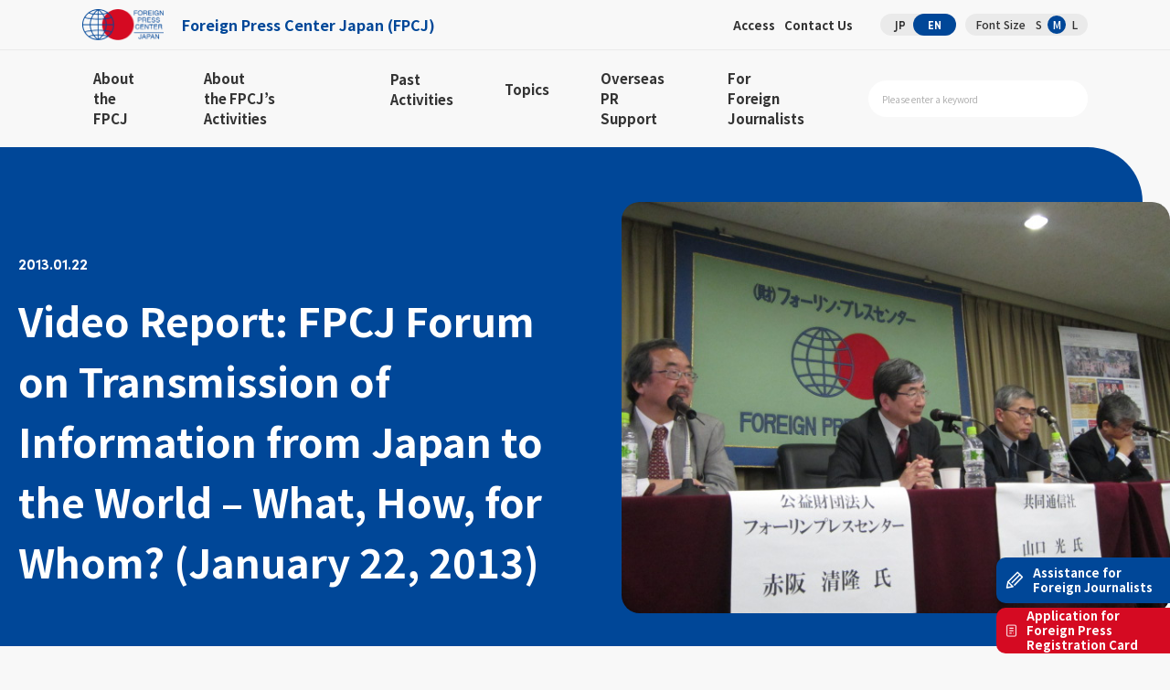

--- FILE ---
content_type: text/html; charset=UTF-8
request_url: https://fpcj.jp/en/useful-en/wjn-en/p=8839/
body_size: 43807
content:
<style>
	red {
		font-weight: bold;
		color:#C9001A !important;
	}
	orange {
		font-weight: bold;
		color:#FFA500 !important;
	}
	yellow {
		font-weight: bold;
		color:#FFFF00 !important;
	}
	green {
		font-weight: bold;
		color:#008000 !important;
	}
	aqua {
		font-weight: bold;
		color:#00FFFF !important;
	}
	blue {
		font-weight: bold;
		color:#0000FF !important;
	}
	purple {
		font-weight: bold;
		color:#800080 !important;
	}
</style>
<!DOCTYPE html>
<html lang="en">
<head>
	<meta charset="UTF-8">
		
			<!-- Google Tag Manager -->
	<script>(function(w,d,s,l,i){w[l]=w[l]||[];w[l].push({'gtm.start':
	new Date().getTime(),event:'gtm.js'});var f=d.getElementsByTagName(s)[0],
	j=d.createElement(s),dl=l!='dataLayer'?'&l='+l:'';j.async=true;j.src=
	'https://www.googletagmanager.com/gtm.js?id='+i+dl;f.parentNode.insertBefore(j,f);
	})(window,document,'script','dataLayer','GTM-PQ6ZJL3J');</script>
	<!-- End Google Tag Manager -->

	<!--viewport-->
	<link rel="stylesheet" href="https://use.typekit.net/ije6fov.css">
	<meta name="viewport" content="width=device-width,user-scalable=no,maximum-scale=1">
	<meta name="msvalidate.01" content="22E656D4CC7814FED334EE1798B17492" />
	<link rel="icon" href="/favicon.ico" type="image/x-icon">
	<link rel="shortcut icon" href="/favicon.ico" type="image/x-icon">
	<!--webfont-->
	<link rel ="stylesheet" href="https://cdnjs.cloudflare.com/ajax/libs/font-awesome/7.0.1/css/all.min.css">
	<!--css-->
			<link type="text/css" href="/files/en/css/common.css" rel="stylesheet">
		<link type="text/css" href="/files/en/css/main.css" rel="stylesheet">
		<link type="text/css" href="/files/css/override.css" rel="stylesheet">
				<link type="text/css" href="/files/css/override_eyecatch.css" rel="stylesheet">
		<!--js-->
	<script type="text/javascript" src="/files/js/jquery.js"></script>
	<script type="text/javascript" src="/files/js/jquery.waypoints.js"></script>
	<script type="text/javascript" src="/files/js/common.js"></script>
	<!--local-->
	<style>
		.pv_check input {
			width:auto !important;
		}
		.mw_wp_form_confirm .select_wrap:after {
			content: none !important;
		}
		.mw_wp_form_confirm .pv_check {
			display: none !important;
		}
	</style>
	<!--slick-->
	<link href="/files/js/slick/slick.css" rel="stylesheet">
	<link href="/files/js/slick/slick-theme.css" rel="stylesheet">
	<script src="/files/js/slick/slick.min.js"></script>
	<link href="/files/js/bxslider/jquery.bxslider.css" rel="stylesheet" type="text/css" />
	<script src="/files/js/bxslider/jquery.bxslider.min.js"></script>
	<script>
	$(function () {
	$(".slider ul").slick({
	arrows: true,
	dots: false,
	autoplay: true,
	variableWidth: true,
	speed: 300,
	autoplaySpeed: 1500,
	adaptiveHeight: true,
	pauseOnFocus: false,
	pauseOnHover: false,
	pauseOnDotsHover: false,
	centerMode: true,
	centerPadding: "0px",
	slidesToShow: 3,
	slidesToScroll: 1,
	});
	});
	</script>
	<script>
	$(function() {
	$("#press_archive_years figure.btn strong").on("click", function() {
	$(this).parent().parent().toggleClass("active");
	});
	});
	</script>
	<script>
	$(function() {
	$("#topics_archive_years figure.btn strong").on("click", function() {
	$(this).parent().parent().toggleClass("active");
	});
	});
	</script>
			<!-- form scripts -->
			<style>img:is([sizes="auto" i], [sizes^="auto," i]) { contain-intrinsic-size: 3000px 1500px }</style>
	<link rel="alternate" hreflang="en" href="https://fpcj.jp/en/useful-en/wjn-en/p=8839/" />
<link rel="alternate" hreflang="ja" href="https://fpcj.jp/useful/wjn/p=8818/" />

		<!-- All in One SEO 4.8.1 - aioseo.com -->
		<title>Video Report: FPCJ Forum on Transmission of Information from Japan to the World – What, How, for Whom? (January 22, 2013) | 公益財団法人フォーリン・プレスセンター（FPCJ）</title>
	<meta name="description" content="On January 22, FPCJ held a forum on the transmission of information from Japan to the World for our supporting members, inviting three panelists from the Japanese media: Mr. Ko Yamaguchi, Kyodo New, Mr. Tetsushi Wakita, NHK World, and Mr. Joji Harano, Nippon.com. (language: Japanese)" />
	<meta name="robots" content="max-snippet:-1, max-image-preview:large, max-video-preview:-1" />
	<meta name="author" content="fpcj0830admn"/>
	<link rel="canonical" href="https://fpcj.jp/en/useful-en/wjn-en/p=8839/" />
	<meta name="generator" content="All in One SEO (AIOSEO) 4.8.1" />
		<meta property="og:locale" content="en_US" />
		<meta property="og:site_name" content="公益財団法人フォーリン・プレスセンター（FPCJ） | 「日本の今」を、世界のメディアへ。取材と広報を支援する情報発信サイト" />
		<meta property="og:type" content="article" />
		<meta property="og:title" content="Video Report: FPCJ Forum on Transmission of Information from Japan to the World – What, How, for Whom? (January 22, 2013) | 公益財団法人フォーリン・プレスセンター（FPCJ）" />
		<meta property="og:description" content="On January 22, FPCJ held a forum on the transmission of information from Japan to the World for our supporting members, inviting three panelists from the Japanese media: Mr. Ko Yamaguchi, Kyodo New, Mr. Tetsushi Wakita, NHK World, and Mr. Joji Harano, Nippon.com. (language: Japanese)" />
		<meta property="og:url" content="https://fpcj.jp/en/useful-en/wjn-en/p=8839/" />
		<meta property="article:published_time" content="2013-01-22T04:05:57+09:00" />
		<meta property="article:modified_time" content="2015-11-04T07:40:44+09:00" />
		<meta name="twitter:card" content="summary" />
		<meta name="twitter:title" content="Video Report: FPCJ Forum on Transmission of Information from Japan to the World – What, How, for Whom? (January 22, 2013) | 公益財団法人フォーリン・プレスセンター（FPCJ）" />
		<meta name="twitter:description" content="On January 22, FPCJ held a forum on the transmission of information from Japan to the World for our supporting members, inviting three panelists from the Japanese media: Mr. Ko Yamaguchi, Kyodo New, Mr. Tetsushi Wakita, NHK World, and Mr. Joji Harano, Nippon.com. (language: Japanese)" />
		<script type="application/ld+json" class="aioseo-schema">
			{"@context":"https:\/\/schema.org","@graph":[{"@type":"Article","@id":"https:\/\/fpcj.jp\/en\/useful-en\/wjn-en\/p=8839\/#article","name":"Video Report: FPCJ Forum on Transmission of Information from Japan to the World \u2013 What, How, for Whom? (January 22, 2013) | \u516c\u76ca\u8ca1\u56e3\u6cd5\u4eba\u30d5\u30a9\u30fc\u30ea\u30f3\u30fb\u30d7\u30ec\u30b9\u30bb\u30f3\u30bf\u30fc\uff08FPCJ\uff09","headline":"Video Report: FPCJ Forum on Transmission of Information from Japan to the World &#8211; What, How, for Whom? (January 22, 2013)","author":{"@id":"https:\/\/fpcj.jp\/en\/author\/fpcj0830admn\/#author"},"publisher":{"@id":"https:\/\/fpcj.jp\/en\/#organization"},"image":{"@type":"ImageObject","url":"https:\/\/fpcj.jp\/wp\/wp-content\/uploads\/2013\/08\/IMG_2859.jpg","width":640,"height":480},"datePublished":"2013-01-22T13:05:57+09:00","dateModified":"2015-11-04T16:40:44+09:00","inLanguage":"en-US","mainEntityOfPage":{"@id":"https:\/\/fpcj.jp\/en\/useful-en\/wjn-en\/p=8839\/#webpage"},"isPartOf":{"@id":"https:\/\/fpcj.jp\/en\/useful-en\/wjn-en\/p=8839\/#webpage"},"articleSection":"Watch Japan Now"},{"@type":"BreadcrumbList","@id":"https:\/\/fpcj.jp\/en\/useful-en\/wjn-en\/p=8839\/#breadcrumblist","itemListElement":[{"@type":"ListItem","@id":"https:\/\/fpcj.jp\/en\/#listItem","position":1,"name":"Home","item":"https:\/\/fpcj.jp\/en\/","nextItem":{"@type":"ListItem","@id":"https:\/\/fpcj.jp\/en\/useful-en\/wjn-en\/p=8839\/#listItem","name":"Video Report: FPCJ Forum on Transmission of Information from Japan to the World - What, How, for Whom? (January 22, 2013)"}},{"@type":"ListItem","@id":"https:\/\/fpcj.jp\/en\/useful-en\/wjn-en\/p=8839\/#listItem","position":2,"name":"Video Report: FPCJ Forum on Transmission of Information from Japan to the World - What, How, for Whom? (January 22, 2013)","previousItem":{"@type":"ListItem","@id":"https:\/\/fpcj.jp\/en\/#listItem","name":"Home"}}]},{"@type":"Organization","@id":"https:\/\/fpcj.jp\/en\/#organization","name":"\u516c\u76ca\u8ca1\u56e3\u6cd5\u4eba\u30d5\u30a9\u30fc\u30ea\u30f3\u30fb\u30d7\u30ec\u30b9\u30bb\u30f3\u30bf\u30fc\uff08FPCJ\uff09","description":"\u300c\u65e5\u672c\u306e\u4eca\u300d\u3092\u3001\u4e16\u754c\u306e\u30e1\u30c7\u30a3\u30a2\u3078\u3002\u53d6\u6750\u3068\u5e83\u5831\u3092\u652f\u63f4\u3059\u308b\u60c5\u5831\u767a\u4fe1\u30b5\u30a4\u30c8","url":"https:\/\/fpcj.jp\/en\/"},{"@type":"Person","@id":"https:\/\/fpcj.jp\/en\/author\/fpcj0830admn\/#author","url":"https:\/\/fpcj.jp\/en\/author\/fpcj0830admn\/","name":"fpcj0830admn","image":{"@type":"ImageObject","@id":"https:\/\/fpcj.jp\/en\/useful-en\/wjn-en\/p=8839\/#authorImage","url":"https:\/\/secure.gravatar.com\/avatar\/1f78597f554b4fb3d732cd3e5dffe5eb?s=96&d=mm&r=g","width":96,"height":96,"caption":"fpcj0830admn"}},{"@type":"WebPage","@id":"https:\/\/fpcj.jp\/en\/useful-en\/wjn-en\/p=8839\/#webpage","url":"https:\/\/fpcj.jp\/en\/useful-en\/wjn-en\/p=8839\/","name":"Video Report: FPCJ Forum on Transmission of Information from Japan to the World \u2013 What, How, for Whom? (January 22, 2013) | \u516c\u76ca\u8ca1\u56e3\u6cd5\u4eba\u30d5\u30a9\u30fc\u30ea\u30f3\u30fb\u30d7\u30ec\u30b9\u30bb\u30f3\u30bf\u30fc\uff08FPCJ\uff09","description":"On January 22, FPCJ held a forum on the transmission of information from Japan to the World for our supporting members, inviting three panelists from the Japanese media: Mr. Ko Yamaguchi, Kyodo New, Mr. Tetsushi Wakita, NHK World, and Mr. Joji Harano, Nippon.com. (language: Japanese)","inLanguage":"en-US","isPartOf":{"@id":"https:\/\/fpcj.jp\/en\/#website"},"breadcrumb":{"@id":"https:\/\/fpcj.jp\/en\/useful-en\/wjn-en\/p=8839\/#breadcrumblist"},"author":{"@id":"https:\/\/fpcj.jp\/en\/author\/fpcj0830admn\/#author"},"creator":{"@id":"https:\/\/fpcj.jp\/en\/author\/fpcj0830admn\/#author"},"image":{"@type":"ImageObject","url":"https:\/\/fpcj.jp\/wp\/wp-content\/uploads\/2013\/08\/IMG_2859.jpg","@id":"https:\/\/fpcj.jp\/en\/useful-en\/wjn-en\/p=8839\/#mainImage","width":640,"height":480},"primaryImageOfPage":{"@id":"https:\/\/fpcj.jp\/en\/useful-en\/wjn-en\/p=8839\/#mainImage"},"datePublished":"2013-01-22T13:05:57+09:00","dateModified":"2015-11-04T16:40:44+09:00"},{"@type":"WebSite","@id":"https:\/\/fpcj.jp\/en\/#website","url":"https:\/\/fpcj.jp\/en\/","name":"\u516c\u76ca\u8ca1\u56e3\u6cd5\u4eba\u30d5\u30a9\u30fc\u30ea\u30f3\u30fb\u30d7\u30ec\u30b9\u30bb\u30f3\u30bf\u30fc\uff08FPCJ\uff09","description":"\u300c\u65e5\u672c\u306e\u4eca\u300d\u3092\u3001\u4e16\u754c\u306e\u30e1\u30c7\u30a3\u30a2\u3078\u3002\u53d6\u6750\u3068\u5e83\u5831\u3092\u652f\u63f4\u3059\u308b\u60c5\u5831\u767a\u4fe1\u30b5\u30a4\u30c8","inLanguage":"en-US","publisher":{"@id":"https:\/\/fpcj.jp\/en\/#organization"}}]}
		</script>
		<!-- All in One SEO -->

<script type="text/javascript" id="wpp-js" src="https://fpcj.jp/wp/wp-content/plugins/wordpress-popular-posts/assets/js/wpp.min.js?ver=7.2.0" data-sampling="0" data-sampling-rate="100" data-api-url="https://fpcj.jp/wp-json/wordpress-popular-posts" data-post-id="8839" data-token="db4af9dde3" data-lang="0" data-debug="0"></script>
<script type="text/javascript">
/* <![CDATA[ */
window._wpemojiSettings = {"baseUrl":"https:\/\/s.w.org\/images\/core\/emoji\/15.0.3\/72x72\/","ext":".png","svgUrl":"https:\/\/s.w.org\/images\/core\/emoji\/15.0.3\/svg\/","svgExt":".svg","source":{"concatemoji":"https:\/\/fpcj.jp\/wp\/wp-includes\/js\/wp-emoji-release.min.js?ver=6.7.4"}};
/*! This file is auto-generated */
!function(i,n){var o,s,e;function c(e){try{var t={supportTests:e,timestamp:(new Date).valueOf()};sessionStorage.setItem(o,JSON.stringify(t))}catch(e){}}function p(e,t,n){e.clearRect(0,0,e.canvas.width,e.canvas.height),e.fillText(t,0,0);var t=new Uint32Array(e.getImageData(0,0,e.canvas.width,e.canvas.height).data),r=(e.clearRect(0,0,e.canvas.width,e.canvas.height),e.fillText(n,0,0),new Uint32Array(e.getImageData(0,0,e.canvas.width,e.canvas.height).data));return t.every(function(e,t){return e===r[t]})}function u(e,t,n){switch(t){case"flag":return n(e,"\ud83c\udff3\ufe0f\u200d\u26a7\ufe0f","\ud83c\udff3\ufe0f\u200b\u26a7\ufe0f")?!1:!n(e,"\ud83c\uddfa\ud83c\uddf3","\ud83c\uddfa\u200b\ud83c\uddf3")&&!n(e,"\ud83c\udff4\udb40\udc67\udb40\udc62\udb40\udc65\udb40\udc6e\udb40\udc67\udb40\udc7f","\ud83c\udff4\u200b\udb40\udc67\u200b\udb40\udc62\u200b\udb40\udc65\u200b\udb40\udc6e\u200b\udb40\udc67\u200b\udb40\udc7f");case"emoji":return!n(e,"\ud83d\udc26\u200d\u2b1b","\ud83d\udc26\u200b\u2b1b")}return!1}function f(e,t,n){var r="undefined"!=typeof WorkerGlobalScope&&self instanceof WorkerGlobalScope?new OffscreenCanvas(300,150):i.createElement("canvas"),a=r.getContext("2d",{willReadFrequently:!0}),o=(a.textBaseline="top",a.font="600 32px Arial",{});return e.forEach(function(e){o[e]=t(a,e,n)}),o}function t(e){var t=i.createElement("script");t.src=e,t.defer=!0,i.head.appendChild(t)}"undefined"!=typeof Promise&&(o="wpEmojiSettingsSupports",s=["flag","emoji"],n.supports={everything:!0,everythingExceptFlag:!0},e=new Promise(function(e){i.addEventListener("DOMContentLoaded",e,{once:!0})}),new Promise(function(t){var n=function(){try{var e=JSON.parse(sessionStorage.getItem(o));if("object"==typeof e&&"number"==typeof e.timestamp&&(new Date).valueOf()<e.timestamp+604800&&"object"==typeof e.supportTests)return e.supportTests}catch(e){}return null}();if(!n){if("undefined"!=typeof Worker&&"undefined"!=typeof OffscreenCanvas&&"undefined"!=typeof URL&&URL.createObjectURL&&"undefined"!=typeof Blob)try{var e="postMessage("+f.toString()+"("+[JSON.stringify(s),u.toString(),p.toString()].join(",")+"));",r=new Blob([e],{type:"text/javascript"}),a=new Worker(URL.createObjectURL(r),{name:"wpTestEmojiSupports"});return void(a.onmessage=function(e){c(n=e.data),a.terminate(),t(n)})}catch(e){}c(n=f(s,u,p))}t(n)}).then(function(e){for(var t in e)n.supports[t]=e[t],n.supports.everything=n.supports.everything&&n.supports[t],"flag"!==t&&(n.supports.everythingExceptFlag=n.supports.everythingExceptFlag&&n.supports[t]);n.supports.everythingExceptFlag=n.supports.everythingExceptFlag&&!n.supports.flag,n.DOMReady=!1,n.readyCallback=function(){n.DOMReady=!0}}).then(function(){return e}).then(function(){var e;n.supports.everything||(n.readyCallback(),(e=n.source||{}).concatemoji?t(e.concatemoji):e.wpemoji&&e.twemoji&&(t(e.twemoji),t(e.wpemoji)))}))}((window,document),window._wpemojiSettings);
/* ]]> */
</script>
<style id='wp-emoji-styles-inline-css' type='text/css'>

	img.wp-smiley, img.emoji {
		display: inline !important;
		border: none !important;
		box-shadow: none !important;
		height: 1em !important;
		width: 1em !important;
		margin: 0 0.07em !important;
		vertical-align: -0.1em !important;
		background: none !important;
		padding: 0 !important;
	}
</style>
<link rel='stylesheet' id='wp-block-library-css' href='https://fpcj.jp/wp/wp-includes/css/dist/block-library/style.min.css?ver=6.7.4' type='text/css' media='all' />
<style id='classic-theme-styles-inline-css' type='text/css'>
/*! This file is auto-generated */
.wp-block-button__link{color:#fff;background-color:#32373c;border-radius:9999px;box-shadow:none;text-decoration:none;padding:calc(.667em + 2px) calc(1.333em + 2px);font-size:1.125em}.wp-block-file__button{background:#32373c;color:#fff;text-decoration:none}
</style>
<style id='global-styles-inline-css' type='text/css'>
:root{--wp--preset--aspect-ratio--square: 1;--wp--preset--aspect-ratio--4-3: 4/3;--wp--preset--aspect-ratio--3-4: 3/4;--wp--preset--aspect-ratio--3-2: 3/2;--wp--preset--aspect-ratio--2-3: 2/3;--wp--preset--aspect-ratio--16-9: 16/9;--wp--preset--aspect-ratio--9-16: 9/16;--wp--preset--color--black: #000000;--wp--preset--color--cyan-bluish-gray: #abb8c3;--wp--preset--color--white: #ffffff;--wp--preset--color--pale-pink: #f78da7;--wp--preset--color--vivid-red: #cf2e2e;--wp--preset--color--luminous-vivid-orange: #ff6900;--wp--preset--color--luminous-vivid-amber: #fcb900;--wp--preset--color--light-green-cyan: #7bdcb5;--wp--preset--color--vivid-green-cyan: #00d084;--wp--preset--color--pale-cyan-blue: #8ed1fc;--wp--preset--color--vivid-cyan-blue: #0693e3;--wp--preset--color--vivid-purple: #9b51e0;--wp--preset--gradient--vivid-cyan-blue-to-vivid-purple: linear-gradient(135deg,rgba(6,147,227,1) 0%,rgb(155,81,224) 100%);--wp--preset--gradient--light-green-cyan-to-vivid-green-cyan: linear-gradient(135deg,rgb(122,220,180) 0%,rgb(0,208,130) 100%);--wp--preset--gradient--luminous-vivid-amber-to-luminous-vivid-orange: linear-gradient(135deg,rgba(252,185,0,1) 0%,rgba(255,105,0,1) 100%);--wp--preset--gradient--luminous-vivid-orange-to-vivid-red: linear-gradient(135deg,rgba(255,105,0,1) 0%,rgb(207,46,46) 100%);--wp--preset--gradient--very-light-gray-to-cyan-bluish-gray: linear-gradient(135deg,rgb(238,238,238) 0%,rgb(169,184,195) 100%);--wp--preset--gradient--cool-to-warm-spectrum: linear-gradient(135deg,rgb(74,234,220) 0%,rgb(151,120,209) 20%,rgb(207,42,186) 40%,rgb(238,44,130) 60%,rgb(251,105,98) 80%,rgb(254,248,76) 100%);--wp--preset--gradient--blush-light-purple: linear-gradient(135deg,rgb(255,206,236) 0%,rgb(152,150,240) 100%);--wp--preset--gradient--blush-bordeaux: linear-gradient(135deg,rgb(254,205,165) 0%,rgb(254,45,45) 50%,rgb(107,0,62) 100%);--wp--preset--gradient--luminous-dusk: linear-gradient(135deg,rgb(255,203,112) 0%,rgb(199,81,192) 50%,rgb(65,88,208) 100%);--wp--preset--gradient--pale-ocean: linear-gradient(135deg,rgb(255,245,203) 0%,rgb(182,227,212) 50%,rgb(51,167,181) 100%);--wp--preset--gradient--electric-grass: linear-gradient(135deg,rgb(202,248,128) 0%,rgb(113,206,126) 100%);--wp--preset--gradient--midnight: linear-gradient(135deg,rgb(2,3,129) 0%,rgb(40,116,252) 100%);--wp--preset--font-size--small: 13px;--wp--preset--font-size--medium: 20px;--wp--preset--font-size--large: 36px;--wp--preset--font-size--x-large: 42px;--wp--preset--spacing--20: 0.44rem;--wp--preset--spacing--30: 0.67rem;--wp--preset--spacing--40: 1rem;--wp--preset--spacing--50: 1.5rem;--wp--preset--spacing--60: 2.25rem;--wp--preset--spacing--70: 3.38rem;--wp--preset--spacing--80: 5.06rem;--wp--preset--shadow--natural: 6px 6px 9px rgba(0, 0, 0, 0.2);--wp--preset--shadow--deep: 12px 12px 50px rgba(0, 0, 0, 0.4);--wp--preset--shadow--sharp: 6px 6px 0px rgba(0, 0, 0, 0.2);--wp--preset--shadow--outlined: 6px 6px 0px -3px rgba(255, 255, 255, 1), 6px 6px rgba(0, 0, 0, 1);--wp--preset--shadow--crisp: 6px 6px 0px rgba(0, 0, 0, 1);}:where(.is-layout-flex){gap: 0.5em;}:where(.is-layout-grid){gap: 0.5em;}body .is-layout-flex{display: flex;}.is-layout-flex{flex-wrap: wrap;align-items: center;}.is-layout-flex > :is(*, div){margin: 0;}body .is-layout-grid{display: grid;}.is-layout-grid > :is(*, div){margin: 0;}:where(.wp-block-columns.is-layout-flex){gap: 2em;}:where(.wp-block-columns.is-layout-grid){gap: 2em;}:where(.wp-block-post-template.is-layout-flex){gap: 1.25em;}:where(.wp-block-post-template.is-layout-grid){gap: 1.25em;}.has-black-color{color: var(--wp--preset--color--black) !important;}.has-cyan-bluish-gray-color{color: var(--wp--preset--color--cyan-bluish-gray) !important;}.has-white-color{color: var(--wp--preset--color--white) !important;}.has-pale-pink-color{color: var(--wp--preset--color--pale-pink) !important;}.has-vivid-red-color{color: var(--wp--preset--color--vivid-red) !important;}.has-luminous-vivid-orange-color{color: var(--wp--preset--color--luminous-vivid-orange) !important;}.has-luminous-vivid-amber-color{color: var(--wp--preset--color--luminous-vivid-amber) !important;}.has-light-green-cyan-color{color: var(--wp--preset--color--light-green-cyan) !important;}.has-vivid-green-cyan-color{color: var(--wp--preset--color--vivid-green-cyan) !important;}.has-pale-cyan-blue-color{color: var(--wp--preset--color--pale-cyan-blue) !important;}.has-vivid-cyan-blue-color{color: var(--wp--preset--color--vivid-cyan-blue) !important;}.has-vivid-purple-color{color: var(--wp--preset--color--vivid-purple) !important;}.has-black-background-color{background-color: var(--wp--preset--color--black) !important;}.has-cyan-bluish-gray-background-color{background-color: var(--wp--preset--color--cyan-bluish-gray) !important;}.has-white-background-color{background-color: var(--wp--preset--color--white) !important;}.has-pale-pink-background-color{background-color: var(--wp--preset--color--pale-pink) !important;}.has-vivid-red-background-color{background-color: var(--wp--preset--color--vivid-red) !important;}.has-luminous-vivid-orange-background-color{background-color: var(--wp--preset--color--luminous-vivid-orange) !important;}.has-luminous-vivid-amber-background-color{background-color: var(--wp--preset--color--luminous-vivid-amber) !important;}.has-light-green-cyan-background-color{background-color: var(--wp--preset--color--light-green-cyan) !important;}.has-vivid-green-cyan-background-color{background-color: var(--wp--preset--color--vivid-green-cyan) !important;}.has-pale-cyan-blue-background-color{background-color: var(--wp--preset--color--pale-cyan-blue) !important;}.has-vivid-cyan-blue-background-color{background-color: var(--wp--preset--color--vivid-cyan-blue) !important;}.has-vivid-purple-background-color{background-color: var(--wp--preset--color--vivid-purple) !important;}.has-black-border-color{border-color: var(--wp--preset--color--black) !important;}.has-cyan-bluish-gray-border-color{border-color: var(--wp--preset--color--cyan-bluish-gray) !important;}.has-white-border-color{border-color: var(--wp--preset--color--white) !important;}.has-pale-pink-border-color{border-color: var(--wp--preset--color--pale-pink) !important;}.has-vivid-red-border-color{border-color: var(--wp--preset--color--vivid-red) !important;}.has-luminous-vivid-orange-border-color{border-color: var(--wp--preset--color--luminous-vivid-orange) !important;}.has-luminous-vivid-amber-border-color{border-color: var(--wp--preset--color--luminous-vivid-amber) !important;}.has-light-green-cyan-border-color{border-color: var(--wp--preset--color--light-green-cyan) !important;}.has-vivid-green-cyan-border-color{border-color: var(--wp--preset--color--vivid-green-cyan) !important;}.has-pale-cyan-blue-border-color{border-color: var(--wp--preset--color--pale-cyan-blue) !important;}.has-vivid-cyan-blue-border-color{border-color: var(--wp--preset--color--vivid-cyan-blue) !important;}.has-vivid-purple-border-color{border-color: var(--wp--preset--color--vivid-purple) !important;}.has-vivid-cyan-blue-to-vivid-purple-gradient-background{background: var(--wp--preset--gradient--vivid-cyan-blue-to-vivid-purple) !important;}.has-light-green-cyan-to-vivid-green-cyan-gradient-background{background: var(--wp--preset--gradient--light-green-cyan-to-vivid-green-cyan) !important;}.has-luminous-vivid-amber-to-luminous-vivid-orange-gradient-background{background: var(--wp--preset--gradient--luminous-vivid-amber-to-luminous-vivid-orange) !important;}.has-luminous-vivid-orange-to-vivid-red-gradient-background{background: var(--wp--preset--gradient--luminous-vivid-orange-to-vivid-red) !important;}.has-very-light-gray-to-cyan-bluish-gray-gradient-background{background: var(--wp--preset--gradient--very-light-gray-to-cyan-bluish-gray) !important;}.has-cool-to-warm-spectrum-gradient-background{background: var(--wp--preset--gradient--cool-to-warm-spectrum) !important;}.has-blush-light-purple-gradient-background{background: var(--wp--preset--gradient--blush-light-purple) !important;}.has-blush-bordeaux-gradient-background{background: var(--wp--preset--gradient--blush-bordeaux) !important;}.has-luminous-dusk-gradient-background{background: var(--wp--preset--gradient--luminous-dusk) !important;}.has-pale-ocean-gradient-background{background: var(--wp--preset--gradient--pale-ocean) !important;}.has-electric-grass-gradient-background{background: var(--wp--preset--gradient--electric-grass) !important;}.has-midnight-gradient-background{background: var(--wp--preset--gradient--midnight) !important;}.has-small-font-size{font-size: var(--wp--preset--font-size--small) !important;}.has-medium-font-size{font-size: var(--wp--preset--font-size--medium) !important;}.has-large-font-size{font-size: var(--wp--preset--font-size--large) !important;}.has-x-large-font-size{font-size: var(--wp--preset--font-size--x-large) !important;}
:where(.wp-block-post-template.is-layout-flex){gap: 1.25em;}:where(.wp-block-post-template.is-layout-grid){gap: 1.25em;}
:where(.wp-block-columns.is-layout-flex){gap: 2em;}:where(.wp-block-columns.is-layout-grid){gap: 2em;}
:root :where(.wp-block-pullquote){font-size: 1.5em;line-height: 1.6;}
</style>
<link rel='stylesheet' id='wpml-legacy-dropdown-0-css' href='//fpcj.jp/wp/wp-content/plugins/sitepress-multilingual-cms/templates/language-switchers/legacy-dropdown/style.css?ver=1' type='text/css' media='all' />
<style id='wpml-legacy-dropdown-0-inline-css' type='text/css'>
.wpml-ls-statics-shortcode_actions, .wpml-ls-statics-shortcode_actions .wpml-ls-sub-menu, .wpml-ls-statics-shortcode_actions a {border-color:#cdcdcd;}.wpml-ls-statics-shortcode_actions a {color:#444444;background-color:#ffffff;}.wpml-ls-statics-shortcode_actions a:hover,.wpml-ls-statics-shortcode_actions a:focus {color:#000000;background-color:#eeeeee;}.wpml-ls-statics-shortcode_actions .wpml-ls-current-language>a {color:#444444;background-color:#ffffff;}.wpml-ls-statics-shortcode_actions .wpml-ls-current-language:hover>a, .wpml-ls-statics-shortcode_actions .wpml-ls-current-language>a:focus {color:#000000;background-color:#eeeeee;}
</style>
<script type="text/javascript" src="//fpcj.jp/wp/wp-content/plugins/sitepress-multilingual-cms/templates/language-switchers/legacy-dropdown/script.js?ver=1" id="wpml-legacy-dropdown-0-js"></script>
<script type="text/javascript">
	window._wp_rp_static_base_url = 'https://wprp.sovrn.com/static/';
	window._wp_rp_wp_ajax_url = "https://fpcj.jp/wp/wp-admin/admin-ajax.php";
	window._wp_rp_plugin_version = '3.6.4';
	window._wp_rp_post_id = '8839';
	window._wp_rp_num_rel_posts = '0';
	window._wp_rp_thumbnails = true;
	window._wp_rp_post_title = 'Video+Report%3A+FPCJ+Forum+on+Transmission+of+Information+from+Japan+to+the+World+-+What%2C+How%2C+for+Whom%3F+%28January+22%2C+2013%29';
	window._wp_rp_post_tags = [];
	window._wp_rp_promoted_content = true;
</script>
<link rel="stylesheet" href="https://fpcj.jp/wp/wp-content/plugins/wordpress-23-related-posts-plugin/static/themes/vertical.css?version=3.6.4" />
<style type="text/css">
.related_post_title {
}
ul.related_post {
}
ul.related_post li {
}
ul.related_post li a {
}
ul.related_post li img {
}
div.wp_rp_wrap {
margin-top: 1em;
}</style>
            <style id="wpp-loading-animation-styles">@-webkit-keyframes bgslide{from{background-position-x:0}to{background-position-x:-200%}}@keyframes bgslide{from{background-position-x:0}to{background-position-x:-200%}}.wpp-widget-block-placeholder,.wpp-shortcode-placeholder{margin:0 auto;width:60px;height:3px;background:#dd3737;background:linear-gradient(90deg,#dd3737 0%,#571313 10%,#dd3737 100%);background-size:200% auto;border-radius:3px;-webkit-animation:bgslide 1s infinite linear;animation:bgslide 1s infinite linear}</style>
            </head>
<body class="en lg low single press press_post size02">
<!-- Google Tag Manager (noscript) -->
<noscript><iframe src="https://www.googletagmanager.com/ns.html?id=GTM-PQ6ZJL3J"
height="0" width="0" style="display:none;visibility:hidden"></iframe></noscript>
<!-- End Google Tag Manager (noscript) -->
	
	
	
	
	
	
	
	
	
<!--ヘッダー-->
<div id="smp_nav_btn"><span></span></div><!--smp_nav_btn-->
<header>
<div id="header">
<dl>
<dt>
<a href="/en/">
<figure class="logo">
<span><img src="/files/en/images/h_logo.png" alt="logo"></span>
<strong>Foreign Press Center Japan (FPCJ)</strong>
</figure>
</a>
</dt>
<dd class="pc">
<ul class="nav">
<li><a href="https://x.com/fpcjpn" target="_blank"><i class="fa-brands fa-x-twitter"></i></a></li>
<li><a href="/en/about/access/">Access</a></li>
<li><a href="/en/contact/">Contact Us</a></li>
</ul>
<ul class="lang sofia">
<li><a href="https://fpcj.jp/useful/wjn/p=8818/">JP</a></li>
<li><a href="https://fpcj.jp/en/useful-en/wjn-en/p=8839/" class="active">EN</a></li>
</ul>
<ul class="size">
<strong>Font Size</strong>
<li class="size01">S</li>
<li class="size02 active">M</li>
<li class="size03">L</li>
</ul>
</dd>
</dl>
</div><!--header-->
<!--pc-->
<nav class="pc_nav">
<ul>
<li>
<a href="/en/about/">About <br>the FPCJ</a>
    <div class="child active">
    <dl>
    <dt>
    <h3>
    <strong class="sofia">About the FPCJ</strong>
    </h3>
    <p>Provides an overview of the FPCJ, a public interest incorporated foundation that supports reporting by foreign media and disseminates information about Japan, as well as of its organizational structure and mission. </p>
    </dt>
    <dd>
    <ul>
    <li><a href="/en/about/">Mission and Activities</a></li>
    <li><a href="/en/about/financial/">Message and Organization Overview</a></li>
    <li><a href="/en/about/help/">Supporting the FPCJ (Supporting Members)</a></li>
    <li><a href="/en/about/careers/">Recruitment</a></li>
    <li><a href="/en/about/access/">Access</a></li>
    </ul>
    </dd>
    </dl>
    </div><!--child-->
</li>
<li>
<a href="/en/assistance/">About <br>the FPCJ’s Activities</a>
    <div class="child">
    <dl>
    <dt>
    <h3>
    <strong class="sofia">About <br>the FPCJ’s Activities</strong>
    </h3>
    <p>An introduction of the FPCJ’s activities targeting foreign media, including press briefings, press tours, fellowship programs, and symposiums.</p>
    </dt>
    <dd>
    <ul>
	<li><a href="/en/assistance/">Activities</a></li>
    <li><a href="/en/assistance/briefings_notice/">Press Briefing (Notices)</a></li>
    <li><a href="/en/assistance/tours_notice/">Press Tours (Notices）</a></li>
    <li><a href="/en/assistance/symposiums_notice/">Symposiums (Notices)</a></li>
    </ul>
    </dd>
    </dl>
    </div><!--child-->
</li>
<li>
<a href="/en/worldnews/">Past <br>Activities</a>
    <div class="child">
    <dl>
    <dt>
    <h3>
    <strong class="sofia">Past Activities</strong>
    </h3>
    <p>Numbers and reports on the FPCJ’s various achievements, including annual activity statistics and detailed reports on activities.</p>
    </dt>
    <dd>
    <ul>
    <li><a href="/en/worldnews/">The FPCJ Seen in Numbers</a></li>
    <li><a href="/en/worldnews/briefings/">Press Briefings (Reports)</a></li>
    <li><a href="/en/worldnews/tours/">Press Tours (Reports)</a></li>
    <li><a href="/en/worldnews/fellowship/">Fellowship Programs (Reports)</a></li>
    <li><a href="/en/worldnews/symposiums/">Symposiums (Reports)</a></li>
    </ul>
    </dd>
    </dl>
    </div><!--child-->
</li>
<li>
<a href="/en/topics/">Topics</a>
    <div class="child">
    <dl>
    <dt>
    <h3>
    <strong class="sofia">Topics</strong>
    </h3>
    <p>A variety of information for reporting and corporate PR.</p>
    </dt>
    <dd>
    <ul>
	<li><a href="/en/topics/">Topics</a></li>
	<li><a href="/en/interviewing/">Interviewing Foreign Press</a></li>
    <li><a href="/en/faq/">FAQ</a></li>
    <li><a href="/en/privacy/">Privacy Policy</a></li>
    <li><a href="/en/sitemap/">Site Map</a></li>
    <li><a href="/en/contact/">Contact Us</a></li>
    </ul>
    </dd>
    </dl>
    </div><!--child-->
</li>
<li>
<a href="/en/distribute/">Overseas <br>PR Support</a>
    <div class="child">
    <dl>
    <dt>
    <h3>
    <strong class="sofia">Overseas <br>PR Support</strong>
    </h3>
    <p>A service for companies and local governments to support disseminating information overseas. A range of support is available, from distributing press releases to planning events. </p>
    </dt>
    <dd>
    <ul>
	<li><a href="/en/distribute/">Overseas PR Support</a></li>
    <li><a href="/en/distribute/release/">Press Release Distribution and Listing Service</a></li>
    <li><a href="/en/distribute/pr/">Support for Planning and Holding Events</a></li>
    <li><a href="/en/about/mailmag/">Email Newsletter Subscriptions</a></li>
    </ul>
    </dd>
    </dl>
    </div><!--child-->
</li>
<li>
<a href="/en/assistance/fpregcard/">For <br>Foreign Journalists</a>
    <div class="child">
    <dl>
    <dt>
    <h3>
    <strong class="sofia">For <br>Foreign Journalists</strong>
    </h3>
    <p>Services for foreign journalists operating in Japan. Support for everything from applying for a Foreign Press Registration Card to individual reporting assistance.</p>
    </dt>
    <dd>
    <ul>
    <li><a href="/en/assistance/fpregcard/">Application for <br>Foreign Press Registration Card</a></li>
    <li><a href="/en/assistance/assist/">Individual Reporting <br>(Reporting Activities Support)</a></li>
    </ul>
    </dd>
    </dl>
    </div><!--child-->
</li>
</ul>
<div id="h_search">
<form action="/en/search/" method="get">
	<dl>
		<dt>
			<input type="text" name="searchkey" value="" placeholder="Please enter a keyword">
		</dt>
		<dd>
			<button type="submit"><i class="fa-solid fa-magnifying-glass"></i></button>
		</dd>
	</dl>
</form>
</div><!--h_search-->
</nav>
<!--pc-->
<!--smp-->
<nav class="smp_nav">
<div id="smp_nav">
<div id="h_search_smp">
<form action="/en/search/" method="get">
	<dl>
		<dt>
			<input type="text" name="searchkey" value="" placeholder="Search">
		</dt>
		<dd>
			<button type="submit"><i class="fa-solid fa-magnifying-glass"></i></button>
		</dd>
	</dl>
</form>
</div><!--h_search_smp-->

<div id="smp_nav_in">
<dl>
<dt><a href="/en/assistance/">About the FPCJ</a><span></span></dt>
<dd>
<ul>
<li><a href="/en/about/">Mission and Activities</a></li>
<li><a href="/en/about/financial/">Message and Organization Overview</a></li>
<li><a href="/en/about/help/">Supporting the FPCJ <br>(Supporting Members)</a></li>
<li><a href="/en/about/careers/">Recruitment</a></li>
<li><a href="/en/about/access/">Access</a></li>
</ul>
</dd>

</dl>
<dl>
<dt><a href="/en/assistance/">About the FPCJ’s Activities</a><span></span></dt>
<dd>
<ul>
<li><a href="/en/assistance/">Activities</a></li>
<li><a href="/en/assistance/briefings_notice/">Press Briefings (Notices）</a></li>
<li><a href="/en/assistance/tours_notice/">Press Tours (Notices）</a></li>
<li><a href="/en/assistance/symposiums_notice/">Symposiums (Notices)</a></li>
</ul>
</dd>
</dl>
<dl>
<dt><a href="/en/worldnews/">Past Activities</a><span></span></dt>
<dd>
<ul>
<li><a href="/en/worldnews/">The FPCJ Seen in Numbers</a></li>
<li><a href="/en/worldnews/briefings/">Press Briefings (Reports)</a></li>
<li><a href="/en/worldnews/tours/">Press Tours (Reports)</a></li>
<li><a href="/en/worldnews/fellowship/">Fellowship Programs (Reports)</a></li>
<li><a href="/en/worldnews/symposiums/">Symposiums (Reports)</a></li>
</ul>
</dd>
</dl>
<dl>
<dt><a href="/en/topics/">Topics</a><span></span></dt>
<dd>
<ul>
<li><a href="/en/interviewing/">Interviewing Foreign Press</a></li>
<li><a href="/en/faq/">FAQ</a></li>
<li><a href="/en/privacy/">Privacy Policy</a></li>
<li><a href="/en/sitemap/">Site Map</a></li>
<li><a href="/en/contact/">Contact Us</a></li>
</ul>
</dd>
</dl>
<dl>
<dt><a href="/en/distribute/">Overseas PR Support</a><span></span></dt>
<dd>
<ul>
<li><a href="/en/distribute/">Overseas PR Support</a></li>
<li><a href="/en/distribute/release/">Press Release Distribution and Listing Service</a></li>
<li><a href="/en/distribute/pr/">Support for <br>Planning and Holding Events</a></li>
<li><a href="/en/about/mailmag/">Email Newsletter Subscriptions</a></li>
</ul>
</dd>
</dl>
<dl>
<dt><a href="/en/assistance/fpregcard/">For Foreign Journalists</a><span></span></dt>
<dd>
<ul>
<li><a href="/en/assistance/fpregcard/">Application for <br>Foreign Press Registration Card</a></li>
<li><a href="/en/assistance/assist/">Individual Reporting <br>(Reporting Activities Support)</a></li>
</ul>
</dd>
</dl>

<div class="others">
<dl>
<dt><a href="/en/about/access/">Access</a></dt>
</dl>
<dl>
<dt><a href="/en/contact/">Contact Us</a></dt>
</dl>
</div><!--others-->
</div><!--smp_nav_in-->

<div id="smp_nav_in2">
<ul class="lang sofia">
<li><a href="https://fpcj.jp/useful/wjn/p=8818/" class="active">JP</a></li>
・
<li><a href="https://fpcj.jp/en/useful-en/wjn-en/p=8839/">EN</a></li>
</ul>
<ul class="size">
<strong>Font Size</strong>
<li class="size01">S</li>
・
<li class="size02 active">M</li>
・
<li class="size03">L</li>
</ul>
<ul class="sns">
<li><a href="https://x.com/fpcjpn" target="_blank"><i class="fa-brands fa-x-twitter"></i></a></li>
</ul>
</div><!--smp_nav_in2-->
</div><!--smp_nav-->
</nav>
<!--smp-->
</header>
<!--ヘッダー-->




<!--press MV-->
<div id="press_mv_wrap">
	<div id="press_mv">
		<div class="press_mv_in">
			<div class="press_mv_txt">
									<div class="date_wrap date_wrap2">
						<span class="date sofia">2013.01.22</span>
					</div>
								<h1>Video Report: FPCJ Forum on Transmission of Information from Japan to the World &#8211; What, How, for Whom? (January 22, 2013)</h1>
							</div><!--press_mv_txt-->
			<figure><img src="https://fpcj.jp/wp/wp-content/uploads/2013/08/IMG_2859.jpg"></figure>		</div><!--press_mv_in-->
	</div><!--press_mv-->
</div><!--press_mv_wrap-->
<!--press MV-->

<!--コンテンツ-->
<div id="content">
	<section id="press_post">
		<div class="maincontent">
							<div class="find no-h2"><h2 class="tit">Video Report: FPCJ Forum on Transmission of Information from Japan to the World &#8211; What, How, for Whom? (January 22, 2013)</h2><p style="text-align: center;"><iframe src="http://www.youtube.com/embed/dsMBb-nSx-Q?feature=player_embedded" height="208" width="370" allowfullscreen="" frameborder="0"></iframe></p>
<p style="text-align: center;"> </p>
<p style="text-align: left;">On January 22, FPCJ held a forum on the transmission of information from Japan to the World for our supporting members, inviting three panelists from the Japanese media: Mr. Ko Yamaguchi, Kyodo New, Mr. Tetsushi Wakita, NHK World, and Mr. Joji Harano, Nippon.com. (language: Japanese)</p>
<div> </div>
<div> </div>
</div>							
									</div><!--maincontent-->
	</section>

	
		
	<!--
	<section id="press_post_tag">
	<div class="maincontent">
	<h4>関連タグ</h4>
	<ul>
		</ul>
	</div>
	</section>
	-->
</div><!--content-->
<!--コンテンツ-->
		

	
<!--フッター-->
<footer>
<div id="f_cv">
<h2><strong class="sofia">CONTACT</strong><span>Contact Info</span></h2>
<div class="cont">
			<h3>Media Communication and Planning Division, <br class="pc">Foreign Press Center Japan</h3>
		<p class="sofia">Tel.<a href="tel:03-3501-5251" class="tel_link">03-3501-5251</a></p>
				<figure class="cv_btn"><a href="/en/contact/">Contact Form<i class="fa-solid fa-arrow-right"></i></a></figure>
	</div><!--cont-->
</div><!--f_cv-->

<div id="footer">
<div id="footer_info">
<figure class="logo"><img src="/files/en/images/f_logo.png" alt="logo"></figure>
<h4>Foreign Press Center Japan (FPCJ)</h4>
<p>〒100-0011<br>6F Nippon Press Center Building2-2-1, Uchisaiwaicho, Chiyoda-ku, Tokyo</p>
<p>Tel.: 03-3501-3401   Fax: 03-3501-3622</p>
<div class="sns">
<ul>
<li><a href="https://x.com/fpcjpn" target="_blank" class="opa"><img src="/files/en/images/sns01.png" alt="x"></a></li>
<li><a href="https://www.youtube.com/user/FPCJapan" target="_blank" class="opa"><img src="/files/en/images/sns02.png" alt="youtube"></a></li>
</ul>
</div><!--sns-->
<p class="copyright">Copyright © 2025 Foreign Press Center Japan.<br>All Rights Reserved.</p>
</div><!--footer_info-->

<div id="footer_nav">
<div class="footer_nav_in">
<dl>
<dt><a href="/en/about/">About the FPCJ</a><span></span></dt>
<dd>
<ul>
<li><a href="/en/about/">Mission and Activities</a></li>
<li><a href="/en/about/financial/">Message <br class="pc">and Organization Overview</a></li>
<li><a href="/en/about/help/">Supporting the FPCJ <br>(Supporting Members)</a></li>
<li><a href="/en/about/careers/">Recruitment</a></li>
<li><a href="/en/about/access/">Access</a></li>
</ul>
</dd>
</dl>
<dl>
<dt><a href="/en/assistance/">About the FPCJ’s <br class="pc">Activities</a><span></span></dt>
<dd>
<ul>
<li><a href="/en/assistance/briefings_notice/">Press Briefing (Notices)</a></li>
<li><a href="/en/assistance/tours_notice/">Press Tours (Notices）</a></li>
<li><a href="/en/assistance/symposiums_notice/">Symposiums (Notices)</a></li>
</ul>
</dd>
</dl>
</div><!--footer_nav_in-->

<div class="footer_nav_in">
<dl>
<dt><a href="/en/worldnews/">Past Activities</a><span></span></dt>
<dd>
<ul>
<li><a href="/en/worldnews/#performance_result02">The FPCJ Seen in Numbers</a></li>
<li><a href="/en/worldnews/briefings/">Press Briefings (Reports)</a></li>
<li><a href="/en/worldnews/tours/">Press Tours (Reports)</a></li>
<li><a href="/en/worldnews/fellowship/">Fellowship Programs (Reports)</a></li>
<li><a href="/en/worldnews/symposiums/">Symposiums (Reports)</a></li>
</ul>
</dd>
</dl>
<dl>
<dt><a href="/en/topics/">Topics</a><span></span></dt>
<dd>
<ul>
<li><a href="/en/interviewing/">Interviewing Foreign Press</a></li>
<li><a href="/en/faq/">FAQ</a></li>
<li><a href="/en/privacy/">Privacy Policy</a></li>
<li><a href="/en/sitemap/">Site Map</a></li>
<li><a href="/en/contact/">Contact Us</a></li>
</ul>
</dd>
</dl>
</div><!--footer_nav_in-->

<div class="footer_nav_in">
<dl>
<dt><a href="/en/distribute/">Overseas <br class="pc">PR Support</a><span></span></dt>
<dd>
<ul>
<li><a href="/en/distribute/release/">Press Release <br class="pc">Distribution and Listing Service</a></li>
<li><a href="/en/distribute/pr/">Support for <br>Planning and Holding Events</a></li>
<li><a href="/en/about/mailmag/">Email Newsletter Subscriptions</a></li>
</ul>
</dd>
</dl>
<dl>
<dt><a href="/en/assistance/fpregcard/">For <br class="pc">Foreign Journalists</a><span></span></dt>
<dd>
<ul>
<li><a href="/en/assistance/fpregcard/">Application for <br>Foreign Press Registration Card</a></li>
<li><a href="/en/assistance/assist/">Individual Reporting <br>(Reporting Activities Support)</a></li>
</ul>
</dd>
</dl>
</div><!--footer_nav_in-->

<div class="others smp">
<dl>
<dt><a href="/en/about/access/">Access</a></dt>
</dl>
<dl>
<dt><a href="/en/contact/">Contact Us</a></dt>
</dl>
</div><!--others-->
</div><!--footer_in-->
</div><!--footer-->
</footer>
<!--フッター-->

<!--固定ボタン-->
<div id="fixed_btn">
<ul>
<li><a href="/en/assistance/assist/" class="opa">
<span><img src="/files/en/images/fixed_btn01.png" alt="icon"></span>
<p>Assistance for <br>Foreign Journalists</p>
</a></li>
<li><a href="/en/assistance/fpregcard/" class="opa">
<span><img src="/files/en/images/fixed_btn02.png" alt="icon"></span>
<p>Application for <br>Foreign Press Registration Card</p>
</a></li>
</ul>
</div><!--fixed_btn-->
<!--固定ボタン-->


</body>
</html>	
<!--
<script>
	jQuery(function ($) {
		alert();
	  const $wrap = $('#press_mv_wrap');
	  const $txt = $wrap.find('.press_mv_txt');
	  const $img = $wrap.find('figure img');
	  const $in = $wrap.find('.press_mv_in');

	  $img.each(function () {
		const $this = $(this);

		// 画像の読み込み完了後に処理
		$this.on('load', function () {
		  const imgW = this.naturalWidth;
		  const imgH = this.naturalHeight;
		  const txtH = $txt.outerHeight();
		  const isHorizontal = imgW > imgH; // 横長判定

		  if (isHorizontal) {
			// 条件②：横長 → aspect-ratio破棄
			$this.css({
			  'aspect-ratio': 'unset',
			  'width': '100%',
			  'height': 'auto'
			});

			// 条件①：高さ比較して中央寄せ
			const imgHNow = $this.height();
			if (imgHNow < txtH) {
			  $in.css({
				'display': 'flex',
				'align-items': 'center',
				'justify-content': 'center'
			  });
			}
		  }
		}).each(function () {
		  // キャッシュ済み画像対策
		  if (this.complete) $(this).trigger('load');
		});
	  });
	});
</script>
-->


		
		
		
		
		
		
		